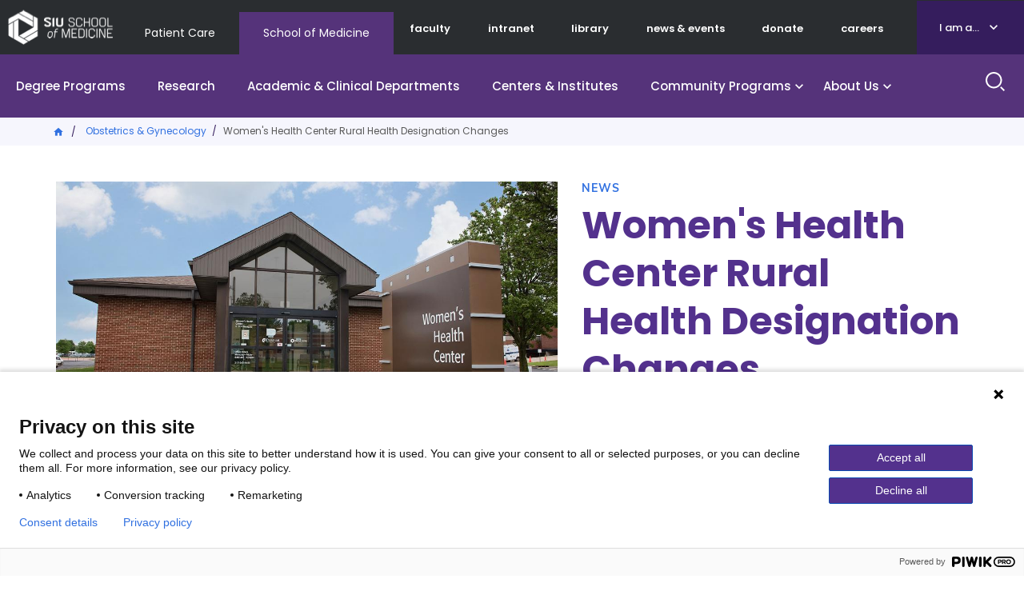

--- FILE ---
content_type: text/html; charset=UTF-8
request_url: https://www.siumed.edu/obgyn/news/womens-health-center-rural-health-designation-changes.html
body_size: 8621
content:

<!DOCTYPE html>
<html lang="en" dir="ltr" prefix="content: http://purl.org/rss/1.0/modules/content/  dc: http://purl.org/dc/terms/  foaf: http://xmlns.com/foaf/0.1/  og: http://ogp.me/ns#  rdfs: http://www.w3.org/2000/01/rdf-schema#  schema: http://schema.org/  sioc: http://rdfs.org/sioc/ns#  sioct: http://rdfs.org/sioc/types#  skos: http://www.w3.org/2004/02/skos/core#  xsd: http://www.w3.org/2001/XMLSchema# ">
  <head>
    <meta charset="utf-8" />
<meta name="description" content="SIU Medicine’s Women’s Health Center at 610 North Westgate, Jacksonville, IL 62650 will no longer be designated as a Rural Health Clinic in the Medicare program (Title XVIII of the Social Security Act) effective March 1, 2021. The Rural Health agreement between the SIU Women’s Health Center and the Secretary of Health and Human Services was terminated on March 1, 2021 in accordance with the provisions of the Social Security Act. The SIU Women’s Health Center will continue to serve Medicare patients after March 1, 2021 under the directives of the Medicare Program (Title XVIII" />
<meta name="robots" content="max-image-preview:large" />
<link rel="canonical" href="https://www.siumed.edu/obgyn/news/womens-health-center-rural-health-designation-changes.html" />
<meta name="twitter:card" content="summary_large_image" />
<meta name="twitter:title" content="Women&#039;s Health Center Rural Health Designation Changes" />
<meta name="twitter:description" content="SIU Medicine’s Women’s Health Center at 610 North Westgate, Jacksonville, IL 62650 will no longer be designated as a Rural Health Clinic in the Medicare program (Title XVIII of the Social Security Act) effective March 1, 2021. The Rural Health agreement between the SIU Women’s Health Center and the Secretary of Health and Human Services was terminated on March 1, 2021 in accordance with the provisions of the Social Security Act. The SIU Women’s Health Center will continue to serve Medicare patients after March 1, 2021 under the directives of the Medicare Program (Title XVIII" />
<meta name="Generator" content="Drupal 10 (https://www.drupal.org)" />
<meta name="MobileOptimized" content="width" />
<meta name="HandheldFriendly" content="true" />
<meta name="viewport" content="width=device-width, initial-scale=1.0" />
<script type="application/ld+json">{
    "@context": "https://schema.org",
    "@graph": [
        {
            "@type": "EducationalOrganization",
            "@id": "https://www.siumed.edu/obgyn/news/womens-health-center-rural-health-designation-changes.html",
            "url": "https://www.siumed.edu/obgyn/news/womens-health-center-rural-health-designation-changes.html",
            "name": "SIU School of Medicine Women\u0027s Health Center Rural Health Designation Changes",
            "sameAs": [
                "https://www.facebook.com/siumed.edu",
                "https://twitter.com/siusom",
                "https://www.youtube.com/user/SIUSOMandHC",
                "https://www.instagram.com/siu_medicine"
            ],
            "description": "SIU Medicine’s Women’s Health Center at 610 North Westgate, Jacksonville, IL 62650 will no longer be designated as a Rural Health Clinic in the Medicare program (Title XVIII of the Social Security Act) effective March 1, 2021. The Rural Health agreement between the SIU Women’s Health Center and the Secretary of Health and Human Services was terminated on March 1, 2021 in accordance with the provisions of the Social Security Act. The SIU Women’s Health Center will continue to serve Medicare patients after March 1, 2021 under the directives of the Medicare Program (Title XVIII",
            "contactPoint": {
                "@type": "ContactPoint",
                "telephone": "+1-217-545-8000",
                "email": "pr@siumed.edu"
            },
            "logo": {
                "@type": "ImageObject",
                "url": "https://www.siumed.edu\t/themes/custom/siu/images/Logo_edu.png",
                "width": "131px",
                "height": "44px"
            }
        },
        {
            "@type": "CollegeOrUniversity",
            "address": {
                "@type": "PostalAddress",
                "streetAddress": "801 N Rutledge St",
                "addressLocality": "Springfield",
                "addressRegion": "IL",
                "postalCode": "62702",
                "addressCountry": "US"
            }
        }
    ]
}</script>
<link rel="icon" href="/themes/custom/siu/favicon.ico" type="image/vnd.microsoft.icon" />

    <title>Women&#039;s Health Center Rural Health Designation Changes</title>
    <link rel="stylesheet" media="all" href="/themes/contrib/stable/css/core/components/progress.module.css?t94u1o" />
<link rel="stylesheet" media="all" href="/themes/contrib/stable/css/core/components/ajax-progress.module.css?t94u1o" />
<link rel="stylesheet" media="all" href="/themes/contrib/stable/css/system/components/align.module.css?t94u1o" />
<link rel="stylesheet" media="all" href="/themes/contrib/stable/css/system/components/fieldgroup.module.css?t94u1o" />
<link rel="stylesheet" media="all" href="/themes/contrib/stable/css/system/components/container-inline.module.css?t94u1o" />
<link rel="stylesheet" media="all" href="/themes/contrib/stable/css/system/components/clearfix.module.css?t94u1o" />
<link rel="stylesheet" media="all" href="/themes/contrib/stable/css/system/components/details.module.css?t94u1o" />
<link rel="stylesheet" media="all" href="/themes/contrib/stable/css/system/components/hidden.module.css?t94u1o" />
<link rel="stylesheet" media="all" href="/themes/contrib/stable/css/system/components/item-list.module.css?t94u1o" />
<link rel="stylesheet" media="all" href="/themes/contrib/stable/css/system/components/js.module.css?t94u1o" />
<link rel="stylesheet" media="all" href="/themes/contrib/stable/css/system/components/nowrap.module.css?t94u1o" />
<link rel="stylesheet" media="all" href="/themes/contrib/stable/css/system/components/position-container.module.css?t94u1o" />
<link rel="stylesheet" media="all" href="/themes/contrib/stable/css/system/components/reset-appearance.module.css?t94u1o" />
<link rel="stylesheet" media="all" href="/themes/contrib/stable/css/system/components/resize.module.css?t94u1o" />
<link rel="stylesheet" media="all" href="/themes/contrib/stable/css/system/components/system-status-counter.css?t94u1o" />
<link rel="stylesheet" media="all" href="/themes/contrib/stable/css/system/components/system-status-report-counters.css?t94u1o" />
<link rel="stylesheet" media="all" href="/themes/contrib/stable/css/system/components/system-status-report-general-info.css?t94u1o" />
<link rel="stylesheet" media="all" href="/themes/contrib/stable/css/system/components/tablesort.module.css?t94u1o" />
<link rel="stylesheet" media="all" href="/themes/contrib/stable/css/views/views.module.css?t94u1o" />
<link rel="stylesheet" media="all" href="/core/modules/layout_discovery/layouts/onecol/onecol.css?t94u1o" />
<link rel="stylesheet" media="all" href="/themes/custom/siu/libraries/bootstrap/dist/css/bootstrap.min.css?t94u1o" />
<link rel="stylesheet" media="all" href="/themes/custom/siu/dist/style.css?t94u1o" />
<link rel="stylesheet" media="all" href="/themes/custom/siu/libraries/mmenu/dist/mmenu.css?t94u1o" />

    
  </head>
  <body class="path-not-frontpage page-node-type-article siu_domain_edu">
    <div class="page">
      <script type="text/javascript">
// <![CDATA[
(function(window, document, dataLayerName, id) {
window[dataLayerName]=window[dataLayerName]||[],window[dataLayerName].push({start:(new Date).getTime(),event:"stg.start"});var scripts=document.getElementsByTagName('script')[0],tags=document.createElement('script');
function stgCreateCookie(a,b,c){var d="";if(c){var e=new Date;e.setTime(e.getTime()+24*c*60*60*1e3),d="; expires="+e.toUTCString()}document.cookie=a+"="+b+d+"; path=/"}
var isStgDebug=(window.location.href.match("stg_debug")||document.cookie.match("stg_debug"))&&!window.location.href.match("stg_disable_debug");stgCreateCookie("stg_debug",isStgDebug?1:"",isStgDebug?14:-1);
var qP=[];dataLayerName!=="dataLayer"&&qP.push("data_layer_name="+dataLayerName),isStgDebug&&qP.push("stg_debug");var qPString=qP.length>0?("?"+qP.join("&")):"";
tags.async=!0,tags.src="https://siumedicine.containers.piwik.pro/"+id+".js"+qPString,scripts.parentNode.insertBefore(tags,scripts);
!function(a,n,i){a[n]=a[n]||{};for(var c=0;c<i.length;c++)!function(i){a[n][i]=a[n][i]||{},a[n][i].api=a[n][i].api||function(){var a=[].slice.call(arguments,0);"string"==typeof a[0]&&window[dataLayerName].push({event:n+"."+i+":"+a[0],parameters:[].slice.call(arguments,1)})}}(i[c])}(window,"ppms",["tm","cm"]);
})(window, document, 'dataLayer', '5d3066cc-999c-41df-b795-6d2db46cbbbf');
// ]]>
</script><noscript><iframe src="https://siumedicine.containers.piwik.pro/5d3066cc-999c-41df-b795-6d2db46cbbbf/noscript.html" title="Piwik PRO embed snippet" height="0" width="0" style="display:none;visibility:hidden" aria-hidden="true"></iframe></noscript>
        <div class="dialog-off-canvas-main-canvas" data-off-canvas-main-canvas>
    





<div  class="layout-container">
      <div class="pre-header">
      <div aria-label="pre-header" class="pre-header__inner">
                <a href="#main-content" class="visually-hidden focusable skip-link">
          Skip to main content
        </a>

        


<div  class="pre-header-inner">
  <div  class="pre-header-inner__wrapper">
                <div class="preheader__alert">
                <div  id="block-views-block-alerts-alertblock" class="block views-element-container views-blockalerts-alertblock">
    
        
          <div><div class="view view-alerts view-id-alerts view-display-id-alertblock js-view-dom-id-32f776ea1fc3bf307899d7744eb1a086ed955c48bf3fbcdb8038ac6019993bc7">
  

  
  
  

  <div class="results">
    
      </div>
  

  
  

  
  
</div>
</div>

      </div>

            </div>
                        <div class="preheader__logo">
              
  


<div class="logo-img">
      
<a
   class="logo-link"
    href="/"
>
          

  
<img
   class="logo__image"
      src="/themes/custom/siu/images/Logo_edu.png"
      alt="SIU School of Medicine Logo"
    />
      </a>
  </div>
            </div>
                          <div class="preheader__domainmenu">
                <nav aria-labelledby="block-domainmenu-menu" id="block-domainmenu" class="menu-blockdomain-menu">
            
  <h2 class="visually-hidden" id="block-domainmenu-menu">Domain Menu</h2>
  

        


    
                          
    
<ul  class="inline-menu">
            
<li  class="inline-menu__item">
                <a href="https://www.siumed.org" class="inline-menu__link">Patient Care</a>
          </li>
          
<li  class="inline-menu__item">
                <a href="https://www.siumed.edu" class="inline-menu__link">School of Medicine</a>
          </li>
      </ul>
  

  </nav>

              </div>
              <div class="preheader__secondarymenu">
                
                <nav aria-labelledby="block-mainmenuedusecondary-menu" id="block-mainmenuedusecondary" class="menu-blockmain-menu-edu-secondary">
            
  <h2 class="visually-hidden" id="block-mainmenuedusecondary-menu">Main Menu Edu Secondary</h2>
  

        


    
                          
    
<ul  class="inline-menu">
            
<li  class="inline-menu__item">
                <a href="/faculty" class="inline-menu__link" data-drupal-link-system-path="faculty">faculty</a>
          </li>
          
<li  class="inline-menu__item">
                <a href="http://thehive.siumed.edu" class="inline-menu__link">intranet</a>
          </li>
          
<li  class="inline-menu__item">
                <a href="/lib" class="inline-menu__link" data-drupal-link-system-path="group/6772">library</a>
          </li>
          
<li  class="inline-menu__item">
                <a href="/news-events" class="inline-menu__link" data-drupal-link-system-path="node/159051">news &amp; events</a>
          </li>
          
<li  class="inline-menu__item">
                <a href="https://bit.ly/ForwardFunder" class="inline-menu__link">donate</a>
          </li>
          
<li  class="inline-menu__item">
                <a href="/careers" class="inline-menu__link" data-drupal-link-system-path="node/158981">careers</a>
          </li>
      </ul>
  

  </nav>

              </div>
              <div class="preheader__iama">
                <nav aria-labelledby="block-iama-menu" id="block-iama" class="menu-blocki-am-a-">
      
  <a href="#"  id="block-iama-menu">I am a...</a>
  

        


    
                          
    
<ul  class="inline-menu">
            
<li  class="inline-menu__item">
                <a href="https://www.siumed.org" class="inline-menu__link">Patient</a>
          </li>
          
<li  class="inline-menu__item">
                <a href="/im-donor" class="inline-menu__link" data-drupal-link-system-path="node/159866">Donor or Friend</a>
          </li>
          
<li  class="inline-menu__item">
                <a href="/prospective-employees" class="inline-menu__link" data-drupal-link-system-path="node/159896">Prospective Employee</a>
          </li>
          
<li  class="inline-menu__item">
                <a href="/i-am-prospective-student" class="inline-menu__link">Student/Prospective Student</a>
          </li>
          
<li  class="inline-menu__item">
                <a href="/im-resident-or-fellow" class="inline-menu__link" data-drupal-link-system-path="node/159386">Resident or Fellow</a>
          </li>
          
<li  class="inline-menu__item">
                <a href="/im-alumni" class="inline-menu__link" data-drupal-link-system-path="node/159876">Alumni</a>
          </li>
      </ul>
  

  </nav>

              </div>
                        </div>
</div>
      </div>
    </div>
              






<header  class="header">
  <div  class="header__pre-inner">
    <div  class="header__inner">
                    <div class="header__menu">
        
        <nav aria-labelledby="block-mainmenuedu-menu" id="block-mainmenuedu" class="menu-blockmain-menu-edu">
            
  <h2 class="visually-hidden" id="block-mainmenuedu-menu">Main Menu Edu</h2>
  

        


<nav aria-label="main-menu">
  <a href="#" id="toggle-expand" class="toggle-expand">
    <span class="toggle-expand__open">
      


<svg  class="toggle-expand__icon"

  
  
  >
      <use xlink:href="/themes/custom/siu/dist/icons.svg#menu"></use>
</svg>
      <span class="toggle-expand__text">Main Menu</span>
    </span>
    <span class="toggle-expand__close">
      <span class="toggle-expand__text">Close</span>
    </span>
  </a>
  <div id="main-nav" class="main-nav">
    <div class="main-menu-back-wrapper">
      <a href="#" id="main-menu-back">Main Menu</a>
    </div>
    


    
                          
    
<ul  class="main-menu">
            
<li  class="main-menu__item">
                <a href="/degree-programs" class="main-menu__link" data-drupal-link-system-path="node/158991">Degree Programs</a>
          </li>
          
<li  class="main-menu__item">
                <a href="/research" class="main-menu__link" data-drupal-link-system-path="node/159001">Research</a>
          </li>
          
<li  class="main-menu__item">
                <a href="/departments" class="main-menu__link" data-drupal-link-system-path="node/159076">Academic &amp; Clinical Departments</a>
          </li>
          
<li  class="main-menu__item">
                <a href="/centers-institutes" class="main-menu__link" data-drupal-link-system-path="node/159021">Centers &amp; Institutes</a>
          </li>
          
<li  class="main-menu__item main-menu__item--with-sub">
                <a href="/community-programs" class="main-menu__link main-menu__link--with-sub" data-drupal-link-system-path="node/158996">Community Programs</a>
              <span class="expand-sub"></span>
          
                                    
    
<ul  class="main-menu main-menu--sub main-menu--sub-1">
            
<li  class="main-menu__item main-menu__item--sub main-menu__item--sub-1">
                <a href="/diversity" class="main-menu__link main-menu__link--sub main-menu__link--sub-1" data-drupal-link-system-path="group/3011">Equity, Diversity and Inclusion </a>
          </li>
          
<li  class="main-menu__item main-menu__item--sub main-menu__item--sub-1">
                <a href="/external-relations" title="External Relations" class="main-menu__link main-menu__link--sub main-menu__link--sub-1" data-drupal-link-system-path="group/142641">External Relations</a>
          </li>
          
<li  class="main-menu__item main-menu__item--sub main-menu__item--sub-1">
                <a href="/fcm" title="Family and Community Medicine" class="main-menu__link main-menu__link--sub main-menu__link--sub-1" data-drupal-link-system-path="group/468">Family and Community Medicine</a>
          </li>
          
<li  class="main-menu__item main-menu__item--sub main-menu__item--sub-1">
                <a href="/communityhealthwork" title="Office of Community Care" class="main-menu__link main-menu__link--sub main-menu__link--sub-1" data-drupal-link-system-path="group/142611">Office of Community Health Work</a>
          </li>
          
<li  class="main-menu__item main-menu__item--sub main-menu__item--sub-1">
                <a href="https://www.siumed.edu/correctional-medicine" class="main-menu__link main-menu__link--sub main-menu__link--sub-1">Office of Correctional Medicine</a>
          </li>
          
<li  class="main-menu__item main-menu__item--sub main-menu__item--sub-1">
                <a href="/popscipolicy" title="Population Science and Policy" class="main-menu__link main-menu__link--sub main-menu__link--sub-1" data-drupal-link-system-path="group/3141">Population Science and Policy</a>
          </li>
          
<li  class="main-menu__item main-menu__item--sub main-menu__item--sub-1">
                <a href="/crhssd" title="Rural Health and Social Service Development" class="main-menu__link main-menu__link--sub main-menu__link--sub-1" data-drupal-link-system-path="group/5031">Rural Health and Social Service Development</a>
          </li>
      </ul>
  
      </li>
          
<li  class="main-menu__item main-menu__item--with-sub">
                <a href="/about-us" class="main-menu__link main-menu__link--with-sub" data-drupal-link-system-path="node/159006">About Us</a>
              <span class="expand-sub"></span>
          
                                    
    
<ul  class="main-menu main-menu--sub main-menu--sub-1">
            
<li  class="main-menu__item main-menu__item--sub main-menu__item--sub-1">
                <a href="/administrative-offices" class="main-menu__link main-menu__link--sub main-menu__link--sub-1" data-drupal-link-system-path="node/159816">Administrative offices</a>
          </li>
          
<li  class="main-menu__item main-menu__item--sub main-menu__item--sub-1">
                <a href="/careers" class="main-menu__link main-menu__link--sub main-menu__link--sub-1" data-drupal-link-system-path="node/158981">Careers</a>
          </li>
          
<li  class="main-menu__item main-menu__item--sub main-menu__item--sub-1 main-menu__item--with-sub">
                <a href="/why-siu" class="main-menu__link main-menu__link--sub main-menu__link--sub-1 main-menu__link--with-sub" data-drupal-link-system-path="node/158986">Why SIU School of Medicine</a>
              <span class="expand-sub"></span>
          
                          
    
<ul  class="main-menu main-menu--sub main-menu--sub-1 main-menu--sub-2">
            
<li  class="main-menu__item main-menu__item--sub main-menu__item--sub-2">
                <a href="https://www.siumed.edu/siu-medicine-strategic-plan" class="main-menu__link main-menu__link--sub main-menu__link--sub-2">Strategic plan</a>
          </li>
          
<li  class="main-menu__item main-menu__item--sub main-menu__item--sub-2">
                <a href="/model-medical-education.html" class="main-menu__link main-menu__link--sub main-menu__link--sub-2">A Model for Medical Education</a>
          </li>
          
<li  class="main-menu__item main-menu__item--sub main-menu__item--sub-2">
                <a href="/facts-and-figures" class="main-menu__link main-menu__link--sub main-menu__link--sub-2" data-drupal-link-system-path="node/3691">Facts and figures</a>
          </li>
          
<li  class="main-menu__item main-menu__item--sub main-menu__item--sub-2">
                <a href="/mc/maps.html" class="main-menu__link main-menu__link--sub main-menu__link--sub-2">Our campuses</a>
          </li>
      </ul>
  
      </li>
          
<li  class="main-menu__item main-menu__item--sub main-menu__item--sub-1">
                <a href="https://indd.adobe.com/view/a28618ad-79c0-40e1-a60c-2460ebe24b88" class="main-menu__link main-menu__link--sub main-menu__link--sub-1">Economic Impact Report (pdf)</a>
          </li>
          
<li  class="main-menu__item main-menu__item--sub main-menu__item--sub-1 main-menu__item--with-sub">
                <a href="/history" class="main-menu__link main-menu__link--sub main-menu__link--sub-1 main-menu__link--with-sub" data-drupal-link-system-path="node/153161">History</a>
              <span class="expand-sub"></span>
          
                          
    
<ul  class="main-menu main-menu--sub main-menu--sub-1 main-menu--sub-2">
            
<li  class="main-menu__item main-menu__item--sub main-menu__item--sub-2">
                <a href="/alumniaffairs/siu-school-medicine-50-amazing-alumni.html" class="main-menu__link main-menu__link--sub main-menu__link--sub-2" data-drupal-link-system-path="node/140011">Notable alumni</a>
          </li>
          
<li  class="main-menu__item main-menu__item--sub main-menu__item--sub-2">
                <a href="/points-pride" class="main-menu__link main-menu__link--sub main-menu__link--sub-2" data-drupal-link-system-path="node/153171">Points of pride</a>
          </li>
          
<li  class="main-menu__item main-menu__item--sub main-menu__item--sub-2">
                <a href="/timeline.html" class="main-menu__link main-menu__link--sub main-menu__link--sub-2" data-drupal-link-system-path="node/135331">Timeline</a>
          </li>
      </ul>
  
      </li>
          
<li  class="main-menu__item main-menu__item--sub main-menu__item--sub-1 main-menu__item--with-sub">
                <a href="/welcome-dean-and-provost-dr-jerry-kruse" class="main-menu__link main-menu__link--sub main-menu__link--sub-1 main-menu__link--with-sub" data-drupal-link-system-path="node/4601">Leadership</a>
              <span class="expand-sub"></span>
          
                          
    
<ul  class="main-menu main-menu--sub main-menu--sub-1 main-menu--sub-2">
            
<li  class="main-menu__item main-menu__item--sub main-menu__item--sub-2">
                <a href="/siu-school-medicine-leadership.html" class="main-menu__link main-menu__link--sub main-menu__link--sub-2">SIU School of Medicine Leadership</a>
          </li>
      </ul>
  
      </li>
          
<li  class="main-menu__item main-menu__item--sub main-menu__item--sub-1">
                <a href="/news-events" class="main-menu__link main-menu__link--sub main-menu__link--sub-1" data-drupal-link-system-path="node/159051">News and Events</a>
          </li>
      </ul>
  
      </li>
      </ul>
  
  </div>
</nav>

  </nav>

        
      </div>
                  <div class="header__search">
        <form action="/search" method="get" class="search-block-form" accept-charset="UTF-8">
    <div class="text-buttons">
    <div class="form-item js-form-item form-type-search js-form-type-search form-item-keys js-form-item-keys form-no-label form-group">
      <label for="edit-keys" class="visually-hidden">Search</label>
      <input title="Search" aria-label="Search" class="form-search form-control" placeholder="How can we help you?" type="search" id="edit-keys" name="keyword" value="" size="15" maxlength="128" data-toggle="tooltip" data-original-title="Enter the terms you wish to search for.">
    </div>
    <input type="reset" value="Reset">
    <input class="button form-submit form-item__submit" type="submit" value="Search">
  </div>
</form>
      </div>
      <div class="header__search_toggle">
        <a href="#" id="toggle-search">
          <span class="toggle-search__open active">
            <span class="toggle-search__text sr-only">Search Site</span>
          </span>
          <span class="toggle-search__close">
            <span class="material-icons">close</span>
            <span class="toggle-search__text sr-only">Close</span>
          </span>
        </a>
      </div>

          </div>
  </div>
</header>

  
  

                  <div class="pre-content">
        <div aria-label="pre-content" class="pre-content__inner">
                        <div>
        <div  id="block-breadcrumbs-3" class="block system-breadcrumb-block">
    
        
          

  <nav aria-labelledby='system-breadcrumb'>
    <h2  class="visually-hidden" id='system-breadcrumb'>Breadcrumb</h2>
    <ol  class="breadcrumb">
          <li  class="breadcrumb__item">
                  <a  class="breadcrumb__link" href="/">Home</a>
              </li>
          <li  class="breadcrumb__item">
                  <a  class="breadcrumb__link" href="/obgyn">Obstetrics &amp; Gynecology</a>
              </li>
          <li  class="breadcrumb__item">
                  Women&#039;s Health Center Rural Health Designation Changes
              </li>
        </ol>
  </nav>

      </div>
<div data-drupal-messages-fallback class="hidden"></div>

    </div>
  
        </div>
      </div>
            <div  class="main">
    <a id="main-content" tabindex="-1"></a>        <main  class="main-content">
                        <div>
      
<div  id="block-mainpagecontent" class="block system-main-block">
      
<article  about="/obgyn/news/womens-health-center-rural-health-designation-changes.html" class="node">
  <div class="article-body">
    
  <div class="layout layout--onecol">
    <div  class="layout__region layout__region--content">
        <div  class="block entity-viewnode viewmode-content-top">
    
        
          

  
<div  about="/obgyn/news/womens-health-center-rural-health-designation-changes.html" class="content-top-article">

  <div  class="content-top-article__inner">
    <div class="content-top-wrapper">

      <div class="content-left">
                  
<div  class="info-image">
  <div  class="info-image__content">

                      

  
<picture
   class="image"
>
      
<img
   class="image"
      src="https://www.siumed.edu/sites/default/files/styles/landscape_1120/public/2021-06/Jacksonville_OB_Building.jpg?h=5482203a&amp;itok=RfNcNMbX"
      alt="Jacksonville OBGYN building"
    />
</picture>
          
  </div>
</div>
              </div>

      <div class="content-right">
        <div class="category">
            <div class="field-article-type field field--name-field-article-type field--type-list-string field--label-hidden field__item">News</div>
      </div>

        <h1 class="title"><span class="title">Women&#039;s Health Center Rural Health Designation Changes</span>
</h1>

        <div  class="content-top-article__publish-date">
          


  <div  class="publish-date__container">

          <div  class="publish-date__label">
        Published Date:
      </div>

      <div  class="publish-date__date">
        
            <div class="field-publish-date"><time datetime="2021-02-23T16:02:09Z">February 23, 2021</time>
</div>
      
      </div>
    
  </div>

        </div>

        <div  class="content-top-article__author">
          
        </div>
      </div>

    </div>

    <div  class="content-top-article__content-bottom">
      


<div  class="share-this">
    
<ul  class="ul-share-this">
                
<li  class="ul-share-this__item">
              
<a
   class="ul-share-this__link-facebook"
    href="https://www.facebook.com/sharer/sharer.php?kid_directed_site=0&amp;u=https://www.siumed.edu/obgyn/news/womens-health-center-rural-health-designation-changes.html&amp;display=popup&amp;ref=plugin&amp;src=share_button"
>
                  <span class="visually-hidden">Facebook</span>
                <div class="ico-share-footer facebook"></div>
              </a>
          </li>
              
<li  class="ul-share-this__item">
              
<a
   class="ul-share-this__link-twitter"
    href="http://twitter.com/share?text=Women&#039;s Health Center Rural Health Designation Changes&amp;url=https://www.siumed.edu/obgyn/news/womens-health-center-rural-health-designation-changes.html"
>
                  <span class="visually-hidden">Twitter</span>
                <div class="ico-share-footer twitter"></div>
              </a>
          </li>
              
<li  class="ul-share-this__item">
              
<a
   class="ul-share-this__link-link"
    href="#"
>
                  <span class="visually-hidden">Link</span>
                <div class="ico-share-footer link"></div>
              </a>
          </li>
          </ul>
</div>
    </div>
  </div>
</div>


      </div>
  <div  class="block field-blocknodearticlebody">
    
        
          

            <div class="body field field--name-body field--type-text-with-summary field--label-hidden"><p>SIU Medicine’s Women’s Health Center at 610 North Westgate, Jacksonville, IL 62650 will no longer be designated as a&nbsp;Rural Health Clinic in the Medicare program (Title XVIII of the Social Security Act) effective March 1, 2021.&nbsp;The Rural Health agreement between the SIU Women’s Health Center and the Secretary of Health and Human Services was terminated on March 1, 2021 in accordance with the provisions of the Social Security Act.&nbsp;The SIU Women’s Health Center will continue to serve Medicare patients after March 1, 2021 under the directives of the Medicare Program (Title XVIII of the Social Security Act).</p>

<p>&nbsp;</p>
</div>
      
      </div>

    </div>
  </div>

  </div>
</article>

  </div>
  <div  id="block-views-block-articles-more-article-by-type" class="block views-element-container card-wrapper views-blockarticles-more-article-by-type">
    
          <h2 class="title">More from SIU News</h2>
        
          <div><div class="view view-articles view-id-articles view-display-id-more_article_by_type js-view-dom-id-da3314e60dc87180f6b9b17958f94d239f19a18c7106c6ff9d5eed3bb533a1ec">
  

  
  
  

  <div class="grid grid--col3 results">
        <div class="grid__item views-row">



<div  about="/news/physician-playwright-debuts-new-cher-musical-nyc-reunion" class="card-default">
        
<a
   class="link"
    href="/news/physician-playwright-debuts-new-cher-musical-nyc-reunion"
>
                    

  
<img
   class="image"
      src="https://www.siumed.edu/sites/default/files/styles/landscape_1120/public/2026-01/Class%20of%2095.jpg?h=8324a493&amp;itok=aI601gKC"
      alt="Class of 1995"
    />
              </a>
  
    <div  class="card-default__content">
                                
        
<h3  class="card-default__heading">
      
<a
   class="card-default__heading-link"
    href="/news/physician-playwright-debuts-new-cher-musical-nyc-reunion"
>
      <span class="title">Physician playwright debuts new Cher musical at NYC reunion</span>

  </a>
  </h3>
        
                        <div  class="card-default__date">
        
            <div class="field-publish-date"><time datetime="2026-01-21T21:00:18Z">January 21, 2026</time>
</div>
      
      </div>
                <div  class="card-default__body">
      

            <div class="body field field--name-body field--type-text-with-summary field--label-hidden">  Members of SIU School of Medicine’s Class of 1995 were given a unique opportunity to see Broadway-level entertainment up close during a reunion in New York City. And the musical was written by Dr. Mike Sheedy, one of their own.

</div>
      
    </div>
        </div>
</div>
</div>
    <div class="grid__item views-row">



<div  about="/news/restoring-smiles-rebuilding-lives-dr-matthew-johnson-brings-sius-mission-philippines" class="card-default">
        
<a
   class="link"
    href="/news/restoring-smiles-rebuilding-lives-dr-matthew-johnson-brings-sius-mission-philippines"
>
                    

  
<img
   class="image"
      src="https://www.siumed.edu/sites/default/files/styles/landscape_1120/public/2026-01/Bohol%204.jpg?h=8abcec71&amp;itok=LplAKEwQ"
      alt="Dr. John and team in the Philippines"
    />
              </a>
  
    <div  class="card-default__content">
                                
        
<h3  class="card-default__heading">
      
<a
   class="card-default__heading-link"
    href="/news/restoring-smiles-rebuilding-lives-dr-matthew-johnson-brings-sius-mission-philippines"
>
      <span class="title">Restoring smiles, rebuilding lives: Dr. Matthew Johnson brings SIU’s mission to the Philippines</span>

  </a>
  </h3>
        
                        <div  class="card-default__date">
        
            <div class="field-publish-date"><time datetime="2026-01-19T21:04:35Z">January 19, 2026</time>
</div>
      
      </div>
                <div  class="card-default__body">
      

            <div class="body field field--name-body field--type-text-with-summary field--label-hidden">  On annual getaways, Dr. Matthew Johnson brings his knowledge, skills and colleagues on international missions to provide cleft lip and palate surgeries to children in underserved communities.

</div>
      
    </div>
        </div>
</div>
</div>
    <div class="grid__item views-row">



<div  about="/news/usda-funding-supports-siu-research-linking-nutrition-and-stroke-recovery" class="card-default">
        
<a
   class="link"
    href="/news/usda-funding-supports-siu-research-linking-nutrition-and-stroke-recovery"
>
                    

  
<img
   class="image"
      src="https://www.siumed.edu/sites/default/files/styles/landscape_1120/public/2026-01/Jadavji-story-image-for-web-2.jpg?h=da92fc0b&amp;itok=QL9-4xxm"
      alt="Nafisa Jadavji, PhD in her lab"
    />
              </a>
  
    <div  class="card-default__content">
                                
        
<h3  class="card-default__heading">
      
<a
   class="card-default__heading-link"
    href="/news/usda-funding-supports-siu-research-linking-nutrition-and-stroke-recovery"
>
      <span class="title">USDA funding supports SIU research linking nutrition and stroke recovery</span>

  </a>
  </h3>
        
                        <div  class="card-default__date">
        
            <div class="field-publish-date"><time datetime="2026-01-12T17:39:19Z">January 12, 2026</time>
</div>
      
      </div>
                <div  class="card-default__body">
      

            <div class="body field field--name-body field--type-text-with-summary field--label-hidden">  A stroke can change a life in a matter of minutes. Recovery, however, unfolds over months and years and is shaped by many factors that people can influence, including what they eat. With new funding

</div>
      
    </div>
        </div>
</div>
</div>

      </div>
  

  
  

  
  
</div>
</div>

      </div>

    </div>
  
      </main>
  </div>
          
    
                
    


<footer  class="footer">
  <div  class="footer__footer-top">
    <div  class="footer__inner">
                </div>
    

<div id="modal-browser" class="modal" tabindex="-1" role="dialog">
  <div class="modal-dialog" role="document">
    <div class="modal-content">
      <div class="modal-body">
        	<p>This browser is no longer supported and some key features will not work. We strongly recommend using Edge, Chrome 70+, Safari 5.x+ and Firefox 5.x+.</p>
      </div>
      <div class="modal-footer">
        <button type="button" class="btn btn-secondary" data-dismiss="modal">Close</button>
      </div>
    </div>
  </div>
</div>
  </div>
  <div  class="footer__footer-bottom">
  <div  class="footer__inner">
    <div  class="footer__logo_footer">
              
  


<div class="logo-img">
      
<a
   class="logo-link"
    href="/"
>
          

  
<img
   class="logo__image"
      src="/themes/custom/siu/images/siu-hexagon-footer-edu.png"
      alt="SIU School of Medicine Logo"
    />
      </a>
  </div>
            <div class="copyright">© 2026 SIU Board of Trustees all rights reserved</div>
    </div>
            <nav aria-labelledby="block-footermenuresourcesedu-menu" id="block-footermenuresourcesedu" class="menu-blockfooter-menu---resources-org-">
      
  <h2 id="block-footermenuresourcesedu-menu">Legal</h2>
  

        


    
                          
    
<ul  class="inline-menu">
            
<li  class="inline-menu__item">
                <a href="/hr/policies/aa-eoe-diversity.html" class="inline-menu__link">Equal Opportunity Employer</a>
          </li>
          
<li  class="inline-menu__item">
                <a href="/nondiscrimination-statement.html" class="inline-menu__link" data-drupal-link-system-path="node/53731">Nondiscrimination Statement</a>
          </li>
          
<li  class="inline-menu__item">
                <a href="/privacy.html" class="inline-menu__link" data-drupal-link-system-path="node/52591">Privacy Policy</a>
          </li>
          
<li  class="inline-menu__item">
                <a href="/mc/media-relations.html" class="inline-menu__link">FOIA</a>
          </li>
          
<li  class="inline-menu__item">
                <a href="/hr/policies/americans-disabilities-act-amendments-act-adaaa" class="inline-menu__link">ADA</a>
          </li>
      </ul>
  

  </nav>

                  <nav aria-labelledby="block-footermenuaboutusedu-menu" id="block-footermenuaboutusedu" class="menu-blockfooter-menu---about-us-edu-">
      
  <h2 id="block-footermenuaboutusedu-menu">About Us</h2>
  

        


    
                          
    
<ul  class="inline-menu">
            
<li  class="inline-menu__item">
                <a href="/about-us" class="inline-menu__link" data-drupal-link-system-path="node/159006">About Us</a>
          </li>
          
<li  class="inline-menu__item">
                <a href="/contact-us" class="inline-menu__link" data-drupal-link-system-path="node/158976">Contact </a>
          </li>
          
<li  class="inline-menu__item">
                <a href="https://thehive.siumed.edu" class="inline-menu__link">SIU Intranet</a>
          </li>
          
<li  class="inline-menu__item">
                <a href="https://www.siumed.org/" class="inline-menu__link">SIU Medicine</a>
          </li>
          
<li  class="inline-menu__item">
                <a href="http://www.siuc.edu/" class="inline-menu__link">Southern Illinois University Carbondale</a>
          </li>
          
<li  class="inline-menu__item">
                <a href="http://www.siue.edu/" class="inline-menu__link">Southern Illinois University Edwardsville</a>
          </li>
          
<li  class="inline-menu__item">
                <a href="https://siusystem.edu/" class="inline-menu__link">Southern Illinois University System</a>
          </li>
      </ul>
  

  </nav>

                  
          <div  class="footer__footer-inline-menu footer__footer-inline-menu--social">
                    
    <h2>Social</h2>
  
<ul  class="social-menu">
                
<li  class="social-menu__item">
              
<a
   class="social-menu__link"
    href="https://www.facebook.com/siumed.edu"
>
                  <div class="ico-social-footer facebook"></div>
                <span>Facebook</span>
              </a>
          </li>
              
<li  class="social-menu__item">
              
<a
   class="social-menu__link"
    href="https://twitter.com/siusom"
>
                  <div class="ico-social-footer twitter"></div>
                <span>Twitter</span>
              </a>
          </li>
              
<li  class="social-menu__item">
              
<a
   class="social-menu__link"
    href="https://www.youtube.com/user/SIUSOMandHC"
>
                  <div class="ico-social-footer youtube"></div>
                <span>Youtube</span>
              </a>
          </li>
              
<li  class="social-menu__item">
              
<a
   class="social-menu__link"
    href="https://www.instagram.com/siu_medicine"
>
                  <div class="ico-social-footer instagram"></div>
                <span>Instagram</span>
              </a>
          </li>
          </ul>
          </div>
  </div>
  </div>
</footer>
  </div>

  </div>

      
    </div>
    <script type="application/json" data-drupal-selector="drupal-settings-json">{"path":{"baseUrl":"\/","pathPrefix":"","currentPath":"node\/153921","currentPathIsAdmin":false,"isFront":false,"currentLanguage":"en"},"pluralDelimiter":"\u0003","suppressDeprecationErrors":true,"ajaxPageState":{"libraries":"eJxljNEOwyAIRX-ozk9qqN5NEpVGsE3_fp1tlix7Ac6BS6ZDus2RNciGdnipCJIn5e6XJruiuQhDsKFeWRa6tnkk3dI5R7ShCnF1BbVf9J00UYOzxHohG9xTxO7Y4ASK_-wU1EK6dXccpN5P1naefcY5sB1qZPCx9ZXy40dOenYUv5Bi2hi7-lEfRWLPeAMCm2Nd","theme":"siu","theme_token":null},"ajaxTrustedUrl":[],"user":{"uid":0,"permissionsHash":"0dee1cbdf0e0e186e32c196145097abf3cb37b84d691010b0e884620d9961be2"}}</script>
<script src="/core/assets/vendor/jquery/jquery.min.js?v=3.7.1"></script>
<script src="/core/assets/vendor/once/once.min.js?v=1.0.1"></script>
<script src="/core/misc/drupalSettingsLoader.js?v=10.5.6"></script>
<script src="/core/misc/drupal.js?v=10.5.6"></script>
<script src="/core/misc/drupal.init.js?v=10.5.6"></script>
<script src="/core/assets/vendor/tabbable/index.umd.min.js?v=6.2.0"></script>
<script src="/themes/custom/siu/dist/js/02-molecules/browser-popup/browser-popup.js?t94u1o"></script>
<script src="/themes/custom/siu/libraries/bootstrap/dist/js/bootstrap.bundle.min.js?v=4.4.1"></script>
<script src="//cdnjs.cloudflare.com/ajax/libs/js-cookie/3.0.5/js.cookie.min.js"></script>
<script src="/themes/custom/siu/dist/js/04-templates/layout-builder.js?t94u1o"></script>
<script src="/themes/custom/siu/dist/js/02-molecules/menus/main-menu/main-menu.js?t94u1o"></script>
<script src="/themes/custom/siu/libraries/mmenu/dist/mmenu.js?v=8.5.21"></script>
<script src="/themes/custom/siu/dist/js/02-molecules/share/share-this/share-this.js?t94u1o"></script>
<script src="/themes/custom/siu/dist/js/03-organisms/site/site-footer/site-footer.js?t94u1o"></script>
<script src="/themes/custom/siu/dist/js/03-organisms/site/site-header/site-header.js?t94u1o"></script>
<script src="/themes/custom/siu/dist/js/03-organisms/site/site-header/site-header-search.js?t94u1o"></script>
<script src="/themes/custom/siu/dist/js/01-atoms/images/icons/siu-icons.js?t94u1o"></script>
<script src="/core/misc/progress.js?v=10.5.6"></script>
<script src="/core/assets/vendor/loadjs/loadjs.min.js?v=4.3.0"></script>
<script src="/core/misc/debounce.js?v=10.5.6"></script>
<script src="/core/misc/announce.js?v=10.5.6"></script>
<script src="/core/misc/message.js?v=10.5.6"></script>
<script src="/core/misc/ajax.js?v=10.5.6"></script>
<script src="/themes/contrib/stable/js/ajax.js?v=10.5.6"></script>
<script src="/modules/custom/siu_citystate/js/siu_citystate.js?t94u1o"></script>

  </body>
</html>


--- FILE ---
content_type: text/javascript
request_url: https://www.siumed.edu/themes/custom/siu/dist/js/02-molecules/browser-popup/browser-popup.js?t94u1o
body_size: -29
content:
($ => {
  Drupal.behaviors.browser_detect = {
    attach() {
      if (window.navigator.appName == 'Microsoft Internet Explorer') {
        $('#modal-browser').modal('show');
      } else if (window.navigator.userAgent.indexOf("Trident") > -1) {
        $('#modal-browser').modal('show');
      } else {
        $('#modal-browser').modal('hide');
      }
    }
  };
})(jQuery);